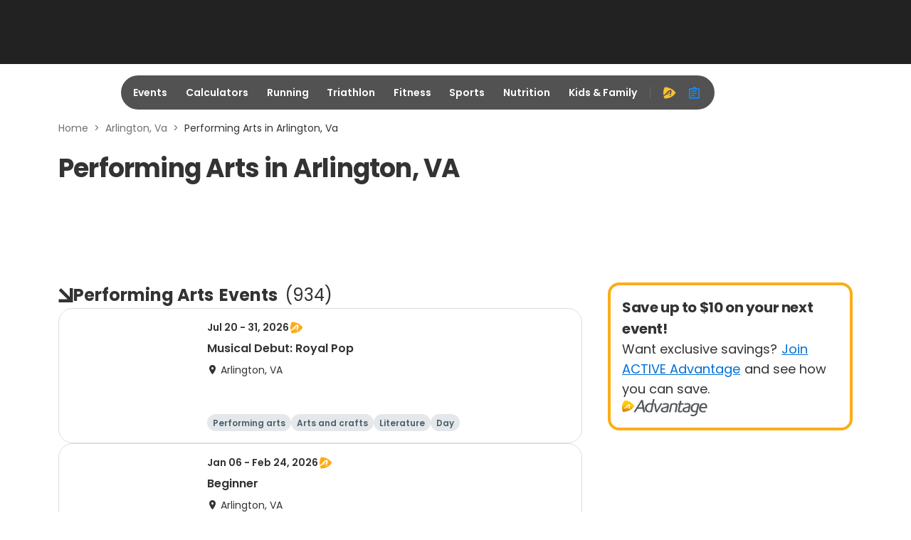

--- FILE ---
content_type: application/javascript; charset=utf-8
request_url: https://fundingchoicesmessages.google.com/f/AGSKWxUJeC8q7VGxqKecUrNx4uSZwiFbQ5gr-hN2RWJ6Dpzq8c4Xukk4hijQWKWP7AAvdInMpH5cmAtvDNym6j2xKYG2ovrqKo3cAnsgjD8tIwdJuQY354iYU-51qqf-nXrUb5jrua6a0ItA8fB-o1lOoleIWy2mrN2LldTZ79V5gZtgfbMOIUQoZEoPpvEH/_/adbase._custom_ad_/ad?cid=/ad-410x300./adnexus-
body_size: -1293
content:
window['3ec5fd0b-dd54-4c4d-93f7-c6c37c9f0867'] = true;